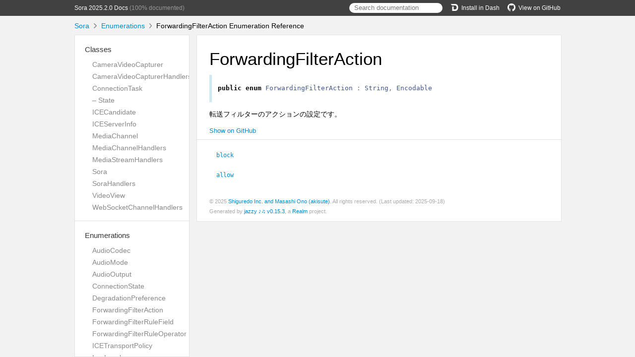

--- FILE ---
content_type: text/html; charset=utf-8
request_url: https://sora-ios-sdk.shiguredo.jp/_static/api/docs/Enums/ForwardingFilterAction
body_size: 2597
content:
<!DOCTYPE html>
<html lang="en">
  <head>
    <title>ForwardingFilterAction Enumeration Reference</title>
    <link rel="stylesheet" type="text/css" href="../css/jazzy.css" />
    <link rel="stylesheet" type="text/css" href="../css/highlight.css" />
    <meta charset='utf-8'>
    <script src="../js/jquery.min.js" defer type="b4cbc3b6915e4f287315928e-text/javascript"></script>
    <script src="../js/jazzy.js" defer type="b4cbc3b6915e4f287315928e-text/javascript"></script>
    
    <script src="../js/lunr.min.js" defer type="b4cbc3b6915e4f287315928e-text/javascript"></script>
    <script src="../js/typeahead.jquery.js" defer type="b4cbc3b6915e4f287315928e-text/javascript"></script>
    <script src="../js/jazzy.search.js" defer type="b4cbc3b6915e4f287315928e-text/javascript"></script>
  </head>
  <body>
    <a name="//apple_ref/swift/Enum/ForwardingFilterAction" class="dashAnchor"></a>
    <a title="ForwardingFilterAction Enumeration Reference"></a>
    <header>
      <div class="content-wrapper">
        <p><a href="../index.html">Sora 2025.2.0 Docs</a> (100% documented)</p>
        <p class="header-right"><a href="https://github.com/shiguredo/sora-ios-sdk/"><img src="../img/gh.png" alt="GitHub"/>View on GitHub</a></p>
        <p class="header-right"><a href="dash-feed://https%3A%2F%2Fsora-ios-sdk.shiguredo.jp%2Fdocsets%2FSora.xml"><img src="../img/dash.png" alt="Dash"/>Install in Dash</a></p>
        <div class="header-right">
          <form role="search" action="../search.json">
            <input type="text" placeholder="Search documentation" data-typeahead>
          </form>
        </div>
      </div>
    </header>
    <div class="content-wrapper">
      <p id="breadcrumbs">
        <a href="../index.html">Sora</a>
        <img id="carat" src="../img/carat.png" alt=""/>
        <a href="../Enums.html">Enumerations</a>
        <img id="carat" src="../img/carat.png" alt=""/>
        ForwardingFilterAction Enumeration Reference
      </p>
    </div>
    <div class="content-wrapper">
      <nav class="sidebar">
        <ul class="nav-groups">
          <li class="nav-group-name">
            <a href="../Classes.html">Classes</a>
            <ul class="nav-group-tasks">
              <li class="nav-group-task">
                <a href="../Classes/CameraVideoCapturer.html">CameraVideoCapturer</a>
              </li>
              <li class="nav-group-task">
                <a href="../Classes/CameraVideoCapturerHandlers.html">CameraVideoCapturerHandlers</a>
              </li>
              <li class="nav-group-task">
                <a href="../Classes/ConnectionTask.html">ConnectionTask</a>
              </li>
              <li class="nav-group-task">
                <a href="../Classes/ConnectionTask/State.html">– State</a>
              </li>
              <li class="nav-group-task">
                <a href="../Classes/ICECandidate.html">ICECandidate</a>
              </li>
              <li class="nav-group-task">
                <a href="../Classes/ICEServerInfo.html">ICEServerInfo</a>
              </li>
              <li class="nav-group-task">
                <a href="../Classes/MediaChannel.html">MediaChannel</a>
              </li>
              <li class="nav-group-task">
                <a href="../Classes/MediaChannelHandlers.html">MediaChannelHandlers</a>
              </li>
              <li class="nav-group-task">
                <a href="../Classes/MediaStreamHandlers.html">MediaStreamHandlers</a>
              </li>
              <li class="nav-group-task">
                <a href="../Classes/Sora.html">Sora</a>
              </li>
              <li class="nav-group-task">
                <a href="../Classes/SoraHandlers.html">SoraHandlers</a>
              </li>
              <li class="nav-group-task">
                <a href="../Classes/VideoView.html">VideoView</a>
              </li>
              <li class="nav-group-task">
                <a href="../Classes/WebSocketChannelHandlers.html">WebSocketChannelHandlers</a>
              </li>
            </ul>
          </li>
          <li class="nav-group-name">
            <a href="../Enums.html">Enumerations</a>
            <ul class="nav-group-tasks">
              <li class="nav-group-task">
                <a href="../Enums/AudioCodec.html">AudioCodec</a>
              </li>
              <li class="nav-group-task">
                <a href="../Enums/AudioMode.html">AudioMode</a>
              </li>
              <li class="nav-group-task">
                <a href="../Enums/AudioOutput.html">AudioOutput</a>
              </li>
              <li class="nav-group-task">
                <a href="../Enums/ConnectionState.html">ConnectionState</a>
              </li>
              <li class="nav-group-task">
                <a href="../Enums/DegradationPreference.html">DegradationPreference</a>
              </li>
              <li class="nav-group-task">
                <a href="../Enums/ForwardingFilterAction.html">ForwardingFilterAction</a>
              </li>
              <li class="nav-group-task">
                <a href="../Enums/ForwardingFilterRuleField.html">ForwardingFilterRuleField</a>
              </li>
              <li class="nav-group-task">
                <a href="../Enums/ForwardingFilterRuleOperator.html">ForwardingFilterRuleOperator</a>
              </li>
              <li class="nav-group-task">
                <a href="../Enums/ICETransportPolicy.html">ICETransportPolicy</a>
              </li>
              <li class="nav-group-task">
                <a href="../Enums/LogLevel.html">LogLevel</a>
              </li>
              <li class="nav-group-task">
                <a href="../Enums/MediaStreamAudioVolume.html">MediaStreamAudioVolume</a>
              </li>
              <li class="nav-group-task">
                <a href="../Enums/Role.html">Role</a>
              </li>
              <li class="nav-group-task">
                <a href="../Enums/SDPSemantics.html">SDPSemantics</a>
              </li>
              <li class="nav-group-task">
                <a href="../Enums/Signaling.html">Signaling</a>
              </li>
              <li class="nav-group-task">
                <a href="../Enums/SignalingRole.html">SignalingRole</a>
              </li>
              <li class="nav-group-task">
                <a href="../Enums/SimulcastRid.html">SimulcastRid</a>
              </li>
              <li class="nav-group-task">
                <a href="../Enums/SoraCloseEvent.html">SoraCloseEvent</a>
              </li>
              <li class="nav-group-task">
                <a href="../Enums/SoraDispatcher.html">SoraDispatcher</a>
              </li>
              <li class="nav-group-task">
                <a href="../Enums/SoraError.html">SoraError</a>
              </li>
              <li class="nav-group-task">
                <a href="../Enums/SpotlightRid.html">SpotlightRid</a>
              </li>
              <li class="nav-group-task">
                <a href="../Enums/TLSSecurityPolicy.html">TLSSecurityPolicy</a>
              </li>
              <li class="nav-group-task">
                <a href="../Enums/VideoCodec.html">VideoCodec</a>
              </li>
              <li class="nav-group-task">
                <a href="../Enums/VideoFrame.html">VideoFrame</a>
              </li>
              <li class="nav-group-task">
                <a href="../Enums/VideoViewConnectionMode.html">VideoViewConnectionMode</a>
              </li>
              <li class="nav-group-task">
                <a href="../Enums/WebRTCInfo.html">WebRTCInfo</a>
              </li>
              <li class="nav-group-task">
                <a href="../Enums/WebSocketMessage.html">WebSocketMessage</a>
              </li>
              <li class="nav-group-task">
                <a href="../Enums/WebSocketStatusCode.html">WebSocketStatusCode</a>
              </li>
            </ul>
          </li>
          <li class="nav-group-name">
            <a href="../Extensions.html">Extensions</a>
            <ul class="nav-group-tasks">
              <li class="nav-group-task">
                <a href="../Extensions/RTCDataChannelState.html">RTCDataChannelState</a>
              </li>
            </ul>
          </li>
          <li class="nav-group-name">
            <a href="../Protocols.html">Protocols</a>
            <ul class="nav-group-tasks">
              <li class="nav-group-task">
                <a href="../Protocols/MediaStream.html">MediaStream</a>
              </li>
              <li class="nav-group-task">
                <a href="../Protocols/VideoFilter.html">VideoFilter</a>
              </li>
              <li class="nav-group-task">
                <a href="../Protocols/VideoRenderer.html">VideoRenderer</a>
              </li>
            </ul>
          </li>
          <li class="nav-group-name">
            <a href="../Structs.html">Structures</a>
            <ul class="nav-group-tasks">
              <li class="nav-group-task">
                <a href="../Structs/CameraSettings.html">CameraSettings</a>
              </li>
              <li class="nav-group-task">
                <a href="../Structs/CameraSettings/Resolution.html">– Resolution</a>
              </li>
              <li class="nav-group-task">
                <a href="../Structs/Configuration.html">Configuration</a>
              </li>
              <li class="nav-group-task">
                <a href="../Structs/Configuration/Spotlight.html">– Spotlight</a>
              </li>
              <li class="nav-group-task">
                <a href="../Structs/ForwardingFilter.html">ForwardingFilter</a>
              </li>
              <li class="nav-group-task">
                <a href="../Structs/ForwardingFilterRule.html">ForwardingFilterRule</a>
              </li>
              <li class="nav-group-task">
                <a href="../Structs/MediaConstraints.html">MediaConstraints</a>
              </li>
              <li class="nav-group-task">
                <a href="../Structs/Proxy.html">Proxy</a>
              </li>
              <li class="nav-group-task">
                <a href="../Structs/SignalingAnswer.html">SignalingAnswer</a>
              </li>
              <li class="nav-group-task">
                <a href="../Structs/SignalingCandidate.html">SignalingCandidate</a>
              </li>
              <li class="nav-group-task">
                <a href="../Structs/SignalingClose.html">SignalingClose</a>
              </li>
              <li class="nav-group-task">
                <a href="../Structs/SignalingConnect.html">SignalingConnect</a>
              </li>
              <li class="nav-group-task">
                <a href="../Structs/SignalingDisconnect.html">SignalingDisconnect</a>
              </li>
              <li class="nav-group-task">
                <a href="../Structs/SignalingNotify.html">SignalingNotify</a>
              </li>
              <li class="nav-group-task">
                <a href="../Structs/SignalingNotifyMetadata.html">SignalingNotifyMetadata</a>
              </li>
              <li class="nav-group-task">
                <a href="../Structs/SignalingOffer.html">SignalingOffer</a>
              </li>
              <li class="nav-group-task">
                <a href="../Structs/SignalingOffer/Configuration.html">– Configuration</a>
              </li>
              <li class="nav-group-task">
                <a href="../Structs/SignalingOffer/Encoding.html">– Encoding</a>
              </li>
              <li class="nav-group-task">
                <a href="../Structs.html#/s:4Sora13SignalingPingV">SignalingPing</a>
              </li>
              <li class="nav-group-task">
                <a href="../Structs.html#/s:4Sora13SignalingPongV">SignalingPong</a>
              </li>
              <li class="nav-group-task">
                <a href="../Structs/SignalingPush.html">SignalingPush</a>
              </li>
              <li class="nav-group-task">
                <a href="../Structs/SignalingReAnswer.html">SignalingReAnswer</a>
              </li>
              <li class="nav-group-task">
                <a href="../Structs/SignalingReOffer.html">SignalingReOffer</a>
              </li>
              <li class="nav-group-task">
                <a href="../Structs/SignalingRedirect.html">SignalingRedirect</a>
              </li>
              <li class="nav-group-task">
                <a href="../Structs/SignalingSwitched.html">SignalingSwitched</a>
              </li>
              <li class="nav-group-task">
                <a href="../Structs/SignalingUpdate.html">SignalingUpdate</a>
              </li>
              <li class="nav-group-task">
                <a href="../Structs/WebRTCConfiguration.html">WebRTCConfiguration</a>
              </li>
            </ul>
          </li>
        </ul>
      </nav>
      <article class="main-content">
        <section>
          <section class="section">
            <h1>ForwardingFilterAction</h1>
              <div class="declaration">
                <div class="language">
                  
                  <pre class="highlight swift"><code><span class="kd">public</span> <span class="kd">enum</span> <span class="kt">ForwardingFilterAction</span> <span class="p">:</span> <span class="kt">String</span><span class="p">,</span> <span class="kt">Encodable</span></code></pre>

                </div>
              </div>
            <p>転送フィルターのアクションの設定です。</p>

              <div class="slightly-smaller">
                <a href="https://github.com/shiguredo/sora-ios-sdk/blob/master/Sora/Configuration.swift#L306-L312">Show on GitHub</a>
              </div>
          </section>
          <section class="section task-group-section">
            <div class="task-group">
              <ul>
                <li class="item">
                  <div>
                    <code>
                    <a name="/s:4Sora22ForwardingFilterActionO5blockyA2CmF"></a>
                    <a name="//apple_ref/swift/Element/block" class="dashAnchor"></a>
                    <a class="token" href="#/s:4Sora22ForwardingFilterActionO5blockyA2CmF">block</a>
                    </code>
                  </div>
                  <div class="height-container">
                    <div class="pointer-container"></div>
                    <section class="section">
                      <div class="pointer"></div>
                      <div class="abstract">
                        <p>block</p>

                      </div>
                      <div class="declaration">
                        <h4>Declaration</h4>
                        <div class="language">
                          <p class="aside-title">Swift</p>
                          <pre class="highlight swift"><code><span class="k">case</span> <span class="n">block</span></code></pre>

                        </div>
                      </div>
                      <div class="slightly-smaller">
                        <a href="https://github.com/shiguredo/sora-ios-sdk/blob/master/Sora/Configuration.swift#L308">Show on GitHub</a>
                      </div>
                    </section>
                  </div>
                </li>
                <li class="item">
                  <div>
                    <code>
                    <a name="/s:4Sora22ForwardingFilterActionO5allowyA2CmF"></a>
                    <a name="//apple_ref/swift/Element/allow" class="dashAnchor"></a>
                    <a class="token" href="#/s:4Sora22ForwardingFilterActionO5allowyA2CmF">allow</a>
                    </code>
                  </div>
                  <div class="height-container">
                    <div class="pointer-container"></div>
                    <section class="section">
                      <div class="pointer"></div>
                      <div class="abstract">
                        <p>allow</p>

                      </div>
                      <div class="declaration">
                        <h4>Declaration</h4>
                        <div class="language">
                          <p class="aside-title">Swift</p>
                          <pre class="highlight swift"><code><span class="k">case</span> <span class="n">allow</span></code></pre>

                        </div>
                      </div>
                      <div class="slightly-smaller">
                        <a href="https://github.com/shiguredo/sora-ios-sdk/blob/master/Sora/Configuration.swift#L311">Show on GitHub</a>
                      </div>
                    </section>
                  </div>
                </li>
              </ul>
            </div>
          </section>
        </section>
        <section id="footer">
          <p>&copy; 2025 <a class="link" href="https://sora.shiguredo.jp/" target="_blank" rel="external noopener">Shiguredo Inc. and Masashi Ono (akisute)</a>. All rights reserved. (Last updated: 2025-09-18)</p>
          <p>Generated by <a class="link" href="https://github.com/realm/jazzy" target="_blank" rel="external noopener">jazzy ♪♫ v0.15.3</a>, a <a class="link" href="https://realm.io" target="_blank" rel="external noopener">Realm</a> project.</p>
        </section>
      </article>
    </div>
  <!-- Cloudflare Pages Analytics --><script defer src='https://static.cloudflareinsights.com/beacon.min.js' data-cf-beacon='{"token": "8d733d59c79f453fb505b3cffd843b8e"}' type="b4cbc3b6915e4f287315928e-text/javascript"></script><!-- Cloudflare Pages Analytics --><script src="/cdn-cgi/scripts/7d0fa10a/cloudflare-static/rocket-loader.min.js" data-cf-settings="b4cbc3b6915e4f287315928e-|49" defer></script><script defer src="https://static.cloudflareinsights.com/beacon.min.js/vcd15cbe7772f49c399c6a5babf22c1241717689176015" integrity="sha512-ZpsOmlRQV6y907TI0dKBHq9Md29nnaEIPlkf84rnaERnq6zvWvPUqr2ft8M1aS28oN72PdrCzSjY4U6VaAw1EQ==" data-cf-beacon='{"version":"2024.11.0","token":"6f3e7239401f44b9bc548c9b0bce0fbc","r":1,"server_timing":{"name":{"cfCacheStatus":true,"cfEdge":true,"cfExtPri":true,"cfL4":true,"cfOrigin":true,"cfSpeedBrain":true},"location_startswith":null}}' crossorigin="anonymous"></script>
</body>
</html>
